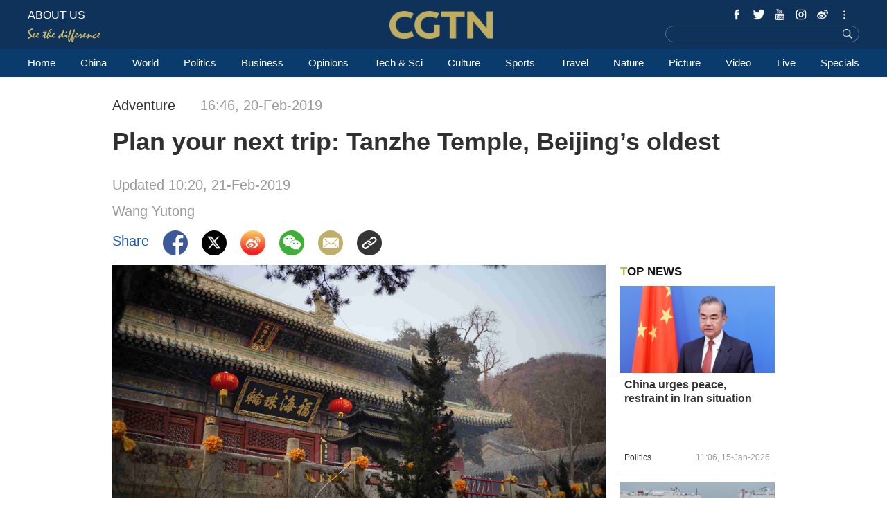

--- FILE ---
content_type: text/html
request_url: https://news.cgtn.com/news/3d3d514e7845444f32457a6333566d54/index.html
body_size: 8945
content:
<!doctype html>
<html lang="en">
<head>
    <meta charset="utf-8">
    <title>Plan your next trip: Tanzhe Temple, Beijing’s oldest - CGTN</title>
    <meta name="viewport" content="width=device-width,minimum-scale=1,initial-scale=1,user-scalable=0">


<meta http-equiv="Cache-Control" content="no-transform"/>
<meta http-equiv="Cache-Control" content="no-siteapp"/>
<meta name="format-detection" content="telephone=no"/>
<meta name="apple-mobile-web-app-capable" content="yes"/>
<meta name="apple-mobile-web-app-status-bar-style" content="black"/>
<meta http-equiv="X-UA-Compatible" content="IE=Edge,chrome=1" />
<!-- FB -->
<meta property="fb:pages" content="565225540184937" />
    <!--(twittercard)-->
    <meta name="twitter:card" content="summary_large_image" />
    <meta name="twitter:site" content="@CGTNOfficial" />
    <meta name="twitter:creator" content="@CGTNOfficial" />
    <meta name="twitter:title" content="Plan your next trip: Tanzhe Temple, Beijing’s oldest" />
    <meta name="twitter:description" content="As the old saying goes there comes first the Tanzhe Temple, then Beijing city.&nbsp;" />
    <meta name="twitter:image" content="https://news.cgtn.com/news/3d3d514e7845444f32457a6333566d54/img/ddfbf9b5b74e49179907936d34ce5e76/ddfbf9b5b74e49179907936d34ce5e76.jpg?t=0713376042" />

    <!--(sharefacebook)-->
    <meta property="fb:app_id" content="723054267828678" />
    <meta property="og:type" content="article" />
    <meta property="og:rich_attachment" content="true" />
    <meta property="og:title" content="Plan your next trip: Tanzhe Temple, Beijing’s oldest" />
    <meta property="og:image" content="https://news.cgtn.com/news/3d3d514e7845444f32457a6333566d54/img/ddfbf9b5b74e49179907936d34ce5e76/ddfbf9b5b74e49179907936d34ce5e76.jpg" />
    <meta property="og:description" content="As the old saying goes there comes first the Tanzhe Temple, then Beijing city.&nbsp;" />

    <!--(ios)-->
    <!--#end-->

    <link rel="amphtml" href="https://news.cgtn.com/news/3d3d514e7845444f32457a6333566d54/share_amp.html">
    <link rel="shortcut icon" href="https://ui.cgtn.com/static/public/images/share_icon/logo_title.png" type="image/x-icon" />
    <!-- Bootstrap -->
    <link href="https://ui.cgtn.com/static/public/vendor/bootstrap/css/bootstrap.min.css" rel="stylesheet">
    <link href="https://ui.cgtn.com/static/public/vendor/slick/slick.css" type="text/css" rel="stylesheet"/>
    <link href="https://ui.cgtn.com/static/public/vendor/slick/slick-theme.css" type="text/css" rel="stylesheet"/>

    <link rel="stylesheet" href="https://ui.cgtn.com/static/public/website/css/g-header.css">
    <link rel="stylesheet" href="https://ui.cgtn.com/static/public/website/css/g-footer.css">
    <link href="https://ui.cgtn.com/static/public/vendor/floatPlayer/css/style.css" rel="stylesheet">
    <link href="https://ui.cgtn.com/static/public/web_share/css/shareStyle.css" type="text/css" rel="stylesheet"/>

    <link href="https://ui.cgtn.com/ui/audio/style.css" type="text/css" rel="stylesheet"/>

    <link href="https://ui.cgtn.com/ui/vrplayer/videojs5/video-js.css" rel="stylesheet">
    <link href="https://ui.cgtn.com/ui/vrplayer/panorama/videojs-panorama.css" rel="stylesheet">



    <script src="https://ui.cgtn.com/static/public/website/js/unsupp.js" type="text/javascript"></script>
</head>
<body>
    <script type="text/javascript">
        var ua = navigator.userAgent;
        var isAndroid = ua.indexOf('CGTN/Android') > -1; //android终端
        var isiOS = ua.indexOf('CGTN/iOS') > -1; //ios终端
        document.body.className = isAndroid?'android':isiOS?'ios':'web';
    </script>
<input value="" id="pageNameContent" style="display:none" />
<script>
    (function(i,s,o,g,r,a,m){i['GoogleAnalyticsObject']=r;i[r]=i[r]||function(){
                (i[r].q=i[r].q||[]).push(arguments)},i[r].l=1*new Date();a=s.createElement(o),
            m=s.getElementsByTagName(o)[0];a.async=1;a.src=g;m.parentNode.insertBefore(a,m)
    })(window,document,'script','https://www.google-analytics.com/analytics.js','ga');

    ga('create', 'UA-89339688-1', 'auto', 'webTracker',{'useAmpClientId': true});
    ga(function() {
        var clientID = ga.getByName('webTracker').get('clientId');
        ga('webTracker.set', 'dimension14', clientID);
    });
    ga('webTracker.require', 'ec');

        var newsId = '3d3d514e7845444f32457a6333566d54';

    if(newsId.length > 5){

        ga('webTracker.ec:addProduct', {

            'id':newsId,                        // 新闻的ID （string），id或name必需设置其一
            'name':'Plan your next trip: Tanzhe Temple, Beijing’s oldest',         // 新闻的名称（string）， id或name必需设置其一
            'category':"Travel",      // 新闻的类别（string），非必需
            'variant': "2019.02.20 16:46 GMT+8",               // 新闻的时间(string)，非必需
            'position': '',               // 新闻在列表中的位置(number)，非必需
            'brand': 'Adventure'
        });

        ga('webTracker.ec:setAction', 'detail');
        ga('webTracker.set','dimension1', newsId);
        ga('webTracker.set','dimension2', "Plan your next trip: Tanzhe Temple, Beijing’s oldest");
        ga('webTracker.set','dimension3', "2019.02.20 16:46 GMT+8");
        ga('webTracker.set','dimension47', "Adventure");
        ga('webTracker.set','dimension48', "Wang Yutong");

    }
    else{
        ga('webTracker.set', 'dimension1', "");
    }


    ga('webTracker.send', 'pageview');



    window.sendWebEvent = function(eventCategory, eventAction, eventLabel, dimensions) {
        var gaParameters = $.extend({
            hitType: 'event',
            eventCategory: eventCategory,
            eventAction: eventAction,
            eventLabel: eventLabel
        }, dimensions);
        ga('webTracker.send', gaParameters);
    };
    window.sendNewsEvent = function(eventCategory, eventAction, eventLabel, dimensions) {
        var gaParameters = $.extend({
            hitType: 'event',
            eventCategory: eventCategory,
            eventAction: eventAction,
            eventLabel: eventLabel
        }, dimensions);
        ga('newsTracker.send', gaParameters);
    };



    window.sendVideoPlayEvent= function(newsId, headline, videoUrl, origin) {
        var ua = navigator.userAgent;
        var isAndroid = ua.indexOf('Android') > -1 || ua.indexOf('Adr') > -1; //android终端
        var isiOS = !!ua.match(/\(i[^;]+;( U;)? CPU.+Mac OS X/); //ios终端
        var dimension46=(isAndroid && 'Android') || (isiOS && 'IOS') || 'WEB';

        window.sendWebEvent && window.sendWebEvent('Video', 'video_play', videoUrl, {
            'dimension1': newsId,
            'dimension2': headline,
            'dimension12': origin,
            'dimension43': videoUrl,
            'dimension46':dimension46
        });
    };

    window.sendVideoOtherEvent= function(type, newsId, headline, videoUrl, origin) {
        var ua = navigator.userAgent;
        var isAndroid = ua.indexOf('Android') > -1 || ua.indexOf('Adr') > -1; //android终端
        var isiOS = !!ua.match(/\(i[^;]+;( U;)? CPU.+Mac OS X/); //ios终端
        var dimension46=(isAndroid && 'Android') || (isiOS && 'IOS') || 'WEB';
        window.sendWebEvent && window.sendWebEvent('Video', type, videoUrl, {
            'dimension1': newsId,
            'dimension2': headline,
            'dimension12': origin,
            'dimension43': videoUrl,
            'dimension46':dimension46
        });
    }


</script>
<input value="https://100.cgtn.com" id="analyticRoute" style="display:none" />
<input value="https://api.cgtn.com/website" id="pageAjaxDomain" style="display:none" />
<div class="g-layout">



<div class="cg-header">
    <div class="cg-nav-bar js-nav-bar">
        <div class="cg-mainWrapper" style="height: 100%" >
            <div class="cg-main-container cg-padding" style="height: 100%">
                <div class="container-fluid  cg-nav-bar-wrapper">
                    <div class="cg-nav-top" data-domain="https://www.cgtn.com">
                        <a href="javascript:;" class="icon-more"></a>
                        <div class="fl bar-l">

        <a href="https://www.cgtn.com/about-us" class="" target=_self data-category="" data-action=AboutUs_Click data-label="" data-position="" data-news-id="" data-time="">
                                <span class="about">ABOUT US</span>
        </a>

                            <a> <span class="icon-diff-w"></span></a>
                        </div>

        <a href="https://www.cgtn.com" class="bar-logo" target=_self data-category="" data-action=Logo_Click data-label="" data-position="" data-news-id="" data-time="">
        </a>

                        <div class="fr bar-r">
                            <div class="icon-list oh">
                                <a href="javascript:;" class="fr icon more js-iconList"></a>
                                <ul class="header-follow fr">
                                       <li class="fl">

        <a href="https://www.cgtn.com/socialmedia/facebook" class="icon fb" target=_blank data-category="" data-action=Socialmedia_Click data-label="" data-position="" data-news-id="" data-time="">
        </a>

                                       </li>
                                       <li class="fl">

        <a href="https://www.cgtn.com/socialmedia/twitter" class="icon twitter" target=_blank data-category="" data-action=Socialmedia_Click data-label="" data-position="" data-news-id="" data-time="">
        </a>

                                       </li>
                                       <li class="fl">

        <a href="https://www.cgtn.com/socialmedia/youtube" class="icon youtube" target=_blank data-category="" data-action=Socialmedia_Click data-label="" data-position="" data-news-id="" data-time="">
        </a>

                                       </li>
                                       <li class="fl">

        <a href="https://www.cgtn.com/socialmedia/instagram" class="icon ins" target=_blank data-category="" data-action=Socialmedia_Click data-label="" data-position="" data-news-id="" data-time="">
        </a>

                                       </li>
                                       <li class="fl">

        <a href="https://www.cgtn.com/socialmedia/weibo" class="icon weibo" target=_blank data-category="" data-action=Socialmedia_Click data-label="" data-position="" data-news-id="" data-time="">
        </a>

                                       </li>
                                       <li class="fl">

        <a href="javascript:;" class="icon wechat" target=_blank data-category="" data-action=Socialmedia_Click data-label="" data-position="" data-news-id="" data-time="">
        </a>

                                       </li>
                                       <li class="fl">

        <a href="https://www.cgtn.com/socialmedia/tumblr" class="icon tumblr" target=_blank data-category="" data-action=Socialmedia_Click data-label="" data-position="" data-news-id="" data-time="">
        </a>

                                       </li>
                                       <li class="fl">

        <a href="https://www.cgtn.com/socialmedia/pinterest" class="icon pinterest" target=_blank data-category="" data-action=Socialmedia_Click data-label="" data-position="" data-news-id="" data-time="">
        </a>

                                       </li>
                                       <li class="fl">

        <a href="https://www.cgtn.com/socialmedia/googleplus" class="icon googleplay" target=_blank data-category="" data-action=Socialmedia_Click data-label="" data-position="" data-news-id="" data-time="">
        </a>

                                       </li>
                                       <li class="fl">

        <a href="https://www.cgtn.com/socialmedia/miaopai" class="icon miaopai" target=_blank data-category="" data-action=Socialmedia_Click data-label="" data-position="" data-news-id="" data-time="">
        </a>

                                       </li>
                                </ul>
                            </div>
                            <div class="search-wrapper fr">

        <a href="javascript:;" class="icon-search js-hd-search" target=_self data-category="" data-action=Search_Click data-label="" data-position="" data-news-id="" data-time="">
        </a>


                                <input type="text" name="search" class="search" />
                            </div>
                        </div>
                        <div class="qr-img js-hd-qr">
                            <img src="//ui.cgtn.com/ui/attention/attention.jpg">
                        </div>
                    </div>
                </div>
            </div>
        </div>
    </div>

    <div class="js-nav">
        <div  class="cg-link-wrapper">
            <div class="cg-mainWrapper ">
                <div class="cg-main-container cg-padding">
                    <div class="container-fluid cg-link">
                        <ul class="cg-link-bar">

                                <li data-click-name="Home" data-page="" data-list="" class="">

        <a href="https://www.cgtn.com" class="" target=_self data-category="" data-action=Nav_Click data-label="" data-position="" data-news-id="" data-time="">
                                        Home
        </a>

                                </li>

                                <li data-click-name="China" data-page="" data-list="" class="">

        <a href="https://www.cgtn.com/china" class="" target=_self data-category="" data-action=Nav_Click data-label="" data-position="" data-news-id="" data-time="">
                                        China
        </a>

                                </li>

                                <li data-click-name="World" data-page="" data-list="" class="nav_world ">

        <a href="https://www.cgtn.com/world" class="" target=_self data-category="" data-action=Nav_Click data-label="" data-position="" data-news-id="" data-time="">
                                        World
        </a>

                                </li>

                                <li data-click-name="Politics" data-page="" data-list="" class="">

        <a href="https://www.cgtn.com/politics" class="" target=_self data-category="" data-action=Nav_Click data-label="" data-position="" data-news-id="" data-time="">
                                        Politics
        </a>

                                </li>

                                <li data-click-name="Business" data-page="" data-list="" class="">

        <a href="https://www.cgtn.com/business" class="" target=_self data-category="" data-action=Nav_Click data-label="" data-position="" data-news-id="" data-time="">
                                        Business
        </a>

                                </li>

                                <li data-click-name="Opinions" data-page="" data-list="" class="">

        <a href="https://www.cgtn.com/opinions" class="" target=_self data-category="" data-action=Nav_Click data-label="" data-position="" data-news-id="" data-time="">
                                        Opinions
        </a>

                                </li>

                                <li data-click-name="Tech & Sci" data-page="" data-list="" class="">

        <a href="https://www.cgtn.com/tech-sci" class="" target=_self data-category="" data-action=Nav_Click data-label="" data-position="" data-news-id="" data-time="">
                                        Tech & Sci
        </a>

                                </li>

                                <li data-click-name="Culture" data-page="" data-list="" class="">

        <a href="https://www.cgtn.com/culture" class="" target=_self data-category="" data-action=Nav_Click data-label="" data-position="" data-news-id="" data-time="">
                                        Culture
        </a>

                                </li>

                                <li data-click-name="Sports" data-page="" data-list="" class="">

        <a href="https://www.cgtn.com/sports" class="" target=_self data-category="" data-action=Nav_Click data-label="" data-position="" data-news-id="" data-time="">
                                        Sports
        </a>

                                </li>

                                <li data-click-name="Travel" data-page="" data-list="" class="">

        <a href="https://www.cgtn.com/travel" class="" target=_blank data-category="" data-action=Nav_Click data-label="" data-position="" data-news-id="" data-time="">
                                        Travel
        </a>

                                </li>

                                <li data-click-name="Nature" data-page="" data-list="" class="">

        <a href="https://www.cgtn.com/nature" class="" target=_self data-category="" data-action=Nav_Click data-label="" data-position="" data-news-id="" data-time="">
                                        Nature
        </a>

                                </li>

                                <li data-click-name="Picture" data-page="" data-list="" class="">

        <a href="https://www.cgtn.com/picture" class="" target=_self data-category="" data-action=Nav_Click data-label="" data-position="" data-news-id="" data-time="">
                                        Picture
        </a>

                                </li>

                                <li data-click-name="Video" data-page="" data-list="" class="">

        <a href="https://www.cgtn.com/video" class="" target=_self data-category="" data-action=Nav_Click data-label="" data-position="" data-news-id="" data-time="">
                                        Video
        </a>

                                </li>

                                <li data-click-name="Live" data-page="" data-list="" class="">

        <a href="https://www.cgtn.com/live" class="" target=_self data-category="" data-action=Nav_Click data-label="" data-position="" data-news-id="" data-time="">
                                        Live
        </a>

                                </li>

                                <li data-click-name="Specials" data-page="" data-list="" class="">

        <a href="https://www.cgtn.com/specials" class="" target=_self data-category="" data-action=Nav_Click data-label="" data-position="" data-news-id="" data-time="">
                                        Specials
        </a>

                                </li>
                        </ul>
                    </div>
                </div>
            </div>
        </div>

        <div class="cg-link-children">
            <div class="cg-mainWrapper cg-padding" style="height: 100%">
                <div class="container-fluid children-wrapper">
     <ul class="cg-link-bar link-content" data-display-name="World">
            <li>
                <a href="https://www.cgtn.com/world" >
                    World
                </a>
            </li>
            <li>
                <a href="https://www.cgtn.com/europe" >
                    Europe
                </a>
            </li>
     </ul>
                </div>
            </div>
        </div>
    </div>
</div>


<div class="cg-m-wrapper">
    <div class="cg-header cg-m-style">
        <div class="cg-nav-bar js-nav-bar2">
            <div class="cg-nav-mainWrapper" style="height: 100%">
                <div class="container-fluid  cg-nav-bar-wrapper">
                    <div class="cg-nav-top" data-domain="https://www.cgtn.com">
                        <a href="javascript:;" class="icon-more"></a>
                        <div class="menu-search">
                            <a href="javascript:;"  class="fl bar-more js-hd-more"></a>

        <a href="javascript:;" class="fr bar-search js-hd-search" target=_self data-category="" data-action=Search_Click data-label="" data-position="" data-news-id="" data-time="">
        </a>

                        </div>

        <a href="https://www.cgtn.com" class="bar-logo2" target=_self data-category="" data-action=Logo_Click data-label="" data-position="" data-news-id="" data-time="">
        </a>

                    </div>
                </div>
                <div class="cg-link2-wrapper js-link">
                    <ul class="cg-link2">

                                <li data-click-name="Home" data-list="" class="">

        <a href="https://www.cgtn.com" class="" target=_self data-category="" data-action=Nav_Click data-label="" data-position="" data-news-id="" data-time="">
                                        Home
        </a>


                                </li>

                                <li data-click-name="China" data-list="" class="">

        <a href="https://www.cgtn.com/china" class="" target=_self data-category="" data-action=Nav_Click data-label="" data-position="" data-news-id="" data-time="">
                                        China
        </a>


                                </li>

                                <li data-click-name="World" data-list="" class="">

        <a href="https://www.cgtn.com/world" class="" target=_self data-category="" data-action=Nav_Click data-label="" data-position="" data-news-id="" data-time="">
                                        World
        </a>


                                </li>

                                <li data-click-name="Politics" data-list="" class="">

        <a href="https://www.cgtn.com/politics" class="" target=_self data-category="" data-action=Nav_Click data-label="" data-position="" data-news-id="" data-time="">
                                        Politics
        </a>


                                </li>

                                <li data-click-name="Business" data-list="" class="">

        <a href="https://www.cgtn.com/business" class="" target=_self data-category="" data-action=Nav_Click data-label="" data-position="" data-news-id="" data-time="">
                                        Business
        </a>


                                </li>

                                <li data-click-name="Opinions" data-list="" class="">

        <a href="https://www.cgtn.com/opinions" class="" target=_self data-category="" data-action=Nav_Click data-label="" data-position="" data-news-id="" data-time="">
                                        Opinions
        </a>


                                </li>

                                <li data-click-name="Tech & Sci" data-list="" class="">

        <a href="https://www.cgtn.com/tech-sci" class="" target=_self data-category="" data-action=Nav_Click data-label="" data-position="" data-news-id="" data-time="">
                                        Tech & Sci
        </a>


                                </li>

                                <li data-click-name="Culture" data-list="" class="">

        <a href="https://www.cgtn.com/culture" class="" target=_self data-category="" data-action=Nav_Click data-label="" data-position="" data-news-id="" data-time="">
                                        Culture
        </a>


                                </li>

                                <li data-click-name="Sports" data-list="" class="">

        <a href="https://www.cgtn.com/sports" class="" target=_self data-category="" data-action=Nav_Click data-label="" data-position="" data-news-id="" data-time="">
                                        Sports
        </a>


                                </li>

                                <li data-click-name="Travel" data-list="" class="">

        <a href="https://www.cgtn.com/travel" class="" target=_blank data-category="" data-action=Nav_Click data-label="" data-position="" data-news-id="" data-time="">
                                        Travel
        </a>


                                </li>

                                <li data-click-name="Nature" data-list="" class="">

        <a href="https://www.cgtn.com/nature" class="" target=_self data-category="" data-action=Nav_Click data-label="" data-position="" data-news-id="" data-time="">
                                        Nature
        </a>


                                </li>

                                <li data-click-name="Picture" data-list="" class="">

        <a href="https://www.cgtn.com/picture" class="" target=_self data-category="" data-action=Nav_Click data-label="" data-position="" data-news-id="" data-time="">
                                        Picture
        </a>


                                </li>

                                <li data-click-name="Video" data-list="" class="">

        <a href="https://www.cgtn.com/video" class="" target=_self data-category="" data-action=Nav_Click data-label="" data-position="" data-news-id="" data-time="">
                                        Video
        </a>


                                </li>

                                <li data-click-name="Live" data-list="" class="">

        <a href="https://www.cgtn.com/live" class="" target=_self data-category="" data-action=Nav_Click data-label="" data-position="" data-news-id="" data-time="">
                                        Live
        </a>


                                </li>

                                <li data-click-name="Specials" data-list="" class="">

        <a href="https://www.cgtn.com/specials" class="" target=_self data-category="" data-action=Nav_Click data-label="" data-position="" data-news-id="" data-time="">
                                        Specials
        </a>


                                </li>
                    </ul>
                    <ul class="icon-list">
                            <li class="fl ">


        <a href="https://www.cgtn.com/socialmedia/facebook" class="icon phone_fb" target=_self data-category="" data-action=Socialmedia_Click data-label="" data-position="" data-news-id="" data-time="">
        </a>


                            </li>
                            <li class="fl ">


        <a href="https://www.cgtn.com/socialmedia/twitter" class="icon phone_twitter" target=_self data-category="" data-action=Socialmedia_Click data-label="" data-position="" data-news-id="" data-time="">
        </a>


                            </li>
                            <li class="fl ">


        <a href="https://www.cgtn.com/socialmedia/youtube" class="icon phone_youtube" target=_self data-category="" data-action=Socialmedia_Click data-label="" data-position="" data-news-id="" data-time="">
        </a>


                            </li>
                            <li class="fl ">


        <a href="https://www.cgtn.com/socialmedia/instagram" class="icon phone_ins" target=_self data-category="" data-action=Socialmedia_Click data-label="" data-position="" data-news-id="" data-time="">
        </a>


                            </li>
                            <li class="fl ">


        <a href="https://www.cgtn.com/socialmedia/weibo" class="icon phone_weibo" target=_self data-category="" data-action=Socialmedia_Click data-label="" data-position="" data-news-id="" data-time="">
        </a>


                            </li>
                            <li class="fl ">


        <a href="javascript:;" class="icon phone_wechat" target=_self data-category="" data-action=Socialmedia_Click data-label="" data-position="" data-news-id="" data-time="">
        </a>


                            </li>
                            <li class="fl ">


        <a href="https://www.cgtn.com/socialmedia/tumblr" class="icon phone_tumblr" target=_self data-category="" data-action=Socialmedia_Click data-label="" data-position="" data-news-id="" data-time="">
        </a>


                            </li>
                            <li class="fl ">


        <a href="https://www.cgtn.com/socialmedia/pinterest" class="icon phone_pinterest" target=_self data-category="" data-action=Socialmedia_Click data-label="" data-position="" data-news-id="" data-time="">
        </a>


                            </li>
                            <li class="fl ">


        <a href="https://www.cgtn.com/socialmedia/googleplus" class="icon phone_googleplay" target=_self data-category="" data-action=Socialmedia_Click data-label="" data-position="" data-news-id="" data-time="">
        </a>


                            </li>
                            <li class="fl mar0">


        <a href="https://www.cgtn.com/socialmedia/miaopai" class="icon phone_miaopai" target=_self data-category="" data-action=Socialmedia_Click data-label="" data-position="" data-news-id="" data-time="">
        </a>


                            </li>
                    </ul>
                </div>
            </div>
        </div>
    </div>
    <div class="m-qr-img js-m-qr">
        <img src="//ui.cgtn.com/ui/attention/attention.jpg">
    </div>
</div>
    <div class="cg-mainWrapper-col4 cg-share-page js-share" data-id="3d3d514e7845444f32457a6333566d54" data-translatapi="https://api.cgtn.com/app" data-apiprefix="https://api.cgtn.com/website">
        <div class="cg-main-container">
            <div class="container-fluid">
                <div class="col-md-60 col-xs-60 cg-padding js-share-title">
    <div class="m-top-title">
        <div class="news-info">
            <div class="news-section-date news-text">
             <span class="section">
                 Adventure
             </span>
            <span class="date">

    16:46, 20-Feb-2019

            </span>
            </div>
            <div class="news-title">
                Plan your next trip: Tanzhe Temple, Beijing’s oldest
            </div>
                <div class="updatetime news-text">
                    Updated 
    10:20, 21-Feb-2019


                </div>
                 <div class="news-author news-text">
                         Wang Yutong

                 </div>
            <div class="location J_location none">
                <img  src="https://ui.cgtn.com/static/public/images/icon/global@3x.png" />
                <span class="text">["china"]</span>
            </div>
        </div>
    </div>
                </div>
                <div class="col-md-45 col-xs-60" >
                    <div class="cg-padding">
                        <div class="share-icon ">
                            <div class="cg-row-title cg-margin share-banner news-text">
                                <p class="label news-text"> Share </p>
                                <a class="fb" href="#" target="_blank" share_title="Plan your next trip: Tanzhe Temple, Beijing’s oldest"><img src="https://ui.cgtn.com/static/public/images/share_icon/facebook@3x.png"/></a>
                                <a class="twitter" href="#" target="_blank" share_title="Plan your next trip: Tanzhe Temple, Beijing’s oldest"><img src="https://ui.cgtn.com/static/public/images/share_icon/twitter@3x.png"/></a>
                                <a class="wb" href="#" target="_blank" share_title="Plan your next trip: Tanzhe Temple, Beijing’s oldest"><img src="https://ui.cgtn.com/static/public/images/share_icon/weibo@3x.png"/></a>
                                <a class="share-wechat js-share-wchat" href="#" share_title="Plan your next trip: Tanzhe Temple, Beijing’s oldest">
                                    <img src="https://ui.cgtn.com/static/public/images/share_icon/wechat@3x.png"/>
                                    <div class="share-img js-share-img none">
                                        <img src="https://news.cgtn.com/news/3d3d514e7845444f32457a6333566d54/qrcode.png" alt="QR"/>
                                    </div>
                                </a>
                                <a class="email" href="#" target="_blank" share_title="Plan your next trip: Tanzhe Temple, Beijing’s oldest"><img src="https://ui.cgtn.com/static/public/images/share_icon/mail@3x.png"/></a>
                                <a class="J_copyBtn" href="javascript:void(0);" share_title="Plan your next trip: Tanzhe Temple, Beijing’s oldest"><img src="https://ui.cgtn.com/static/public/images/share_icon/copy@3x.png"/></a>
                                <p class="copy-tips J_copyTips">Copied</p>
                                <div style="clear: both"></div>
                            </div>
                        </div>
                    </div>
                </div>

                <div class="col-md-45 col-xs-60" >
                    <div class="cg-padding cg-margin">

<div id="cmsMainContent" class="m-content" data-id="2750003" data-mapiurl=https://api.cgtn.com/app data-url="//ui.cgtn.com/ui/cgtn_app_v6">
                <div class="cmsImage">
                    <img src="https://news.cgtn.com/news/3d3d514e7845444f32457a6333566d54/img/ddfbf9b5b74e49179907936d34ce5e76/ddfbf9b5b74e49179907936d34ce5e76.jpg" alt="" layout="responsive"  />
                </div>

            <div class="text text-p en">As the old saying goes "there comes first the Tanzhe Temple, then Beijing city."&nbsp;</div>
            <div class="text text-p en"></div>
                <div class="cmsImage">
                    <img src="https://news.cgtn.com/news/3d3d514e7845444f32457a6333566d54/img/f66bce584f50471aa2f9b752af9ee2a9/f66bce584f50471aa2f9b752af9ee2a9.jpg" alt="" layout="responsive"  />
    <div class="imageCaption">
        <div class="title visibility-hide" >A copper pot in the courtyard of Tanzhe Temple. /CGTN Photo</div>
        <div class="caption" style="background:url('https://news.cgtn.com/news/3d3d514e7845444f32457a6333566d54/img/f66bce584f50471aa2f9b752af9ee2a9/f66bce584f50471aa2f9b752af9ee2a9.jpg');background-repeat: no-repeat;
                background-position:bottom;
                background-size: cover;">
        </div>
        <div class="wrapper-visible" title="A copper pot in the courtyard of Tanzhe Temple. /CGTN Photo" >
            <p class="title">A copper pot in the courtyard of Tanzhe Temple. /CGTN Photo</p>
        </div>
    </div>
                </div>

            <div class="text text-p en">As the largest of all Beijing's temples&nbsp;and one of the oldest, Tanzhe Temple enjoys a history stretching back 1,700 years to the Jin Dynasty (265-420). The area of the entire temple is 100&nbsp;mu&nbsp;(6.8 hectares), and its arrangement of halls is akin to that found in the&nbsp;Ming&nbsp;and&nbsp;Qing&nbsp;dynasties.&nbsp;</div>
                <div class="cmsImage">
                    <img src="https://news.cgtn.com/news/3d3d514e7845444f32457a6333566d54/img/bd9c9a309e0c472289ef3988e6258149/bd9c9a309e0c472289ef3988e6258149.jpg" alt="" layout="responsive"  />
    <div class="imageCaption">
        <div class="title visibility-hide" >A section of Tanzhe Temple. /CGTN Photo</div>
        <div class="caption" style="background:url('https://news.cgtn.com/news/3d3d514e7845444f32457a6333566d54/img/bd9c9a309e0c472289ef3988e6258149/bd9c9a309e0c472289ef3988e6258149.jpg');background-repeat: no-repeat;
                background-position:bottom;
                background-size: cover;">
        </div>
        <div class="wrapper-visible" title="A section of Tanzhe Temple. /CGTN Photo" >
            <p class="title">A section of Tanzhe Temple. /CGTN Photo</p>
        </div>
    </div>
                </div>

            <div class="text text-p en">We once mentioned Tianzhe Temple as one of <a href="https://news.cgtn.com/news/3d3d514f3559444e32457a6333566d54/index.html" title="https://news.cgtn.com/news/3d3d514f3559444e32457a6333566d54/index.html">Beijing's best worship sites</a>. During the weekend, I spent a wonderful afternoon in this historic scenic spot and brought back some travel tips.</div>
            <div class="text text-p en">I drove there in the afternoon around 2 o'clock and parked in front of the south gate, which is the main gate. Surrounded with forests, Tanzhe Temple attractively sits at the foot of the West Mountain, Mentougou District, about 40 kilometers (25 miles) from&nbsp;central Beijing. Tanzhe Temple runs along three axes&nbsp;– central, east and west.</div>
                <div class="cmsImage">
                    <img src="https://news.cgtn.com/news/3d3d514e7845444f32457a6333566d54/img/6582f15484df44d69c9948186fc5099d/6582f15484df44d69c9948186fc5099d.jpg" alt="" layout="responsive"  />
    <div class="imageCaption">
        <div class="title visibility-hide" >Mahavira Hall in Tanzhe Temple. /CGTN Photo</div>
        <div class="caption" style="background:url('https://news.cgtn.com/news/3d3d514e7845444f32457a6333566d54/img/6582f15484df44d69c9948186fc5099d/6582f15484df44d69c9948186fc5099d.jpg');background-repeat: no-repeat;
                background-position:bottom;
                background-size: cover;">
        </div>
        <div class="wrapper-visible" title="Mahavira Hall in Tanzhe Temple. /CGTN Photo" >
            <p class="title">Mahavira Hall in Tanzhe Temple. /CGTN Photo</p>
        </div>
    </div>
                </div>

            <div class="text text-p en">I chose the central axis on my way up since the temple is clinging upon the mountain. The main hall is called Mahavira Hall, meaning the Hall of the Great Hero, where the Buddhist monks regularly perform religious ceremonies.</div>
                <div class="cmsImage">
                    <img src="https://news.cgtn.com/news/3d3d514e7845444f32457a6333566d54/img/7f30b476f2e04bb49b2eee1e8ccc70e6/7f30b476f2e04bb49b2eee1e8ccc70e6.jpg" alt="" layout="responsive"  />
    <div class="imageCaption">
        <div class="title visibility-hide" >A monk stands outside a temple hall. /Photo by Wang Hui</div>
        <div class="caption" style="background:url('https://news.cgtn.com/news/3d3d514e7845444f32457a6333566d54/img/7f30b476f2e04bb49b2eee1e8ccc70e6/7f30b476f2e04bb49b2eee1e8ccc70e6.jpg');background-repeat: no-repeat;
                background-position:bottom;
                background-size: cover;">
        </div>
        <div class="wrapper-visible" title="A monk stands outside a temple hall. /Photo by Wang Hui" >
            <p class="title">A monk stands outside a temple hall. /Photo by Wang Hui</p>
        </div>
    </div>
                </div>

            <div class="text text-p en">The Mahavira Hall has double-eave hip roofs covered with yellow glazed tiles, which symbolize a high level of Chinese architecture. What's more, there are 8 mythical animals on the double-tiered roof, only one less than the Forbidden City, also symbolizing the superiority of the temple since the mythical animals are children of the dragon in Chinese legends. Thus, the more animals on the roof, the superior the architecture is.</div>
                <div class="cmsImage">
                    <img src="https://news.cgtn.com/news/3d3d514e7845444f32457a6333566d54/img/91d5c6ffe1f94959bdaf50fd192d4200/91d5c6ffe1f94959bdaf50fd192d4200.jpg" alt="" layout="responsive"  />
    <div class="imageCaption">
        <div class="title visibility-hide" >Mythical animals on the roof in Tanzhe Temple. /CGTN Photo</div>
        <div class="caption" style="background:url('https://news.cgtn.com/news/3d3d514e7845444f32457a6333566d54/img/91d5c6ffe1f94959bdaf50fd192d4200/91d5c6ffe1f94959bdaf50fd192d4200.jpg');background-repeat: no-repeat;
                background-position:bottom;
                background-size: cover;">
        </div>
        <div class="wrapper-visible" title="Mythical animals on the roof in Tanzhe Temple. /CGTN Photo" >
            <p class="title">Mythical animals on the roof in Tanzhe Temple. /CGTN Photo</p>
        </div>
    </div>
                </div>

            <div class="text text-p en">Stepping upstairs and behind the hall is a large courtyard, which should be shaded in summer by 2,000 year-old gingko trees, now with dead twigs and withered leaves. One of the gingko trees is over 40 meters high and more than 4 meters in diameter and has been dubbed the Emperor Tree.</div>
                <div class="cmsImage">
                    <img src="https://news.cgtn.com/news/3d3d514e7845444f32457a6333566d54/img/b8a888bede9b41039cd798cc29daa9bb/b8a888bede9b41039cd798cc29daa9bb.jpg" alt="" layout="responsive"  />
    <div class="imageCaption">
        <div class="title visibility-hide" >The magnolias are about to bloom. /CGTN Photo</div>
        <div class="caption" style="background:url('https://news.cgtn.com/news/3d3d514e7845444f32457a6333566d54/img/b8a888bede9b41039cd798cc29daa9bb/b8a888bede9b41039cd798cc29daa9bb.jpg');background-repeat: no-repeat;
                background-position:bottom;
                background-size: cover;">
        </div>
        <div class="wrapper-visible" title="The magnolias are about to bloom. /CGTN Photo" >
            <p class="title">The magnolias are about to bloom. /CGTN Photo</p>
        </div>
    </div>
                </div>

            <div class="text text-p en">Besides the gingko trees, the temple's ascending, terraced grounds are overlooked by towering cypresses and pines, many of which are so old that their gangly limbs have to be supported by metal props.&nbsp;Visits around late March to early April are highly recommended, as the magnolias are in full bloom. Autumn is another good seasonal choice since the gingko leaves are turning yellow and you wouldn't want to miss the dreamy scenery of a golden world.</div>
                <div class="cmsImage">
                    <img src="https://news.cgtn.com/news/3d3d514e7845444f32457a6333566d54/img/bff8cc74c62a4082b0de20a71b024c8a/bff8cc74c62a4082b0de20a71b024c8a.jpg" alt="" layout="responsive"  />
    <div class="imageCaption">
        <div class="title visibility-hide" >People worshiping in front of the burner. /Photo by Wang Hui</div>
        <div class="caption" style="background:url('https://news.cgtn.com/news/3d3d514e7845444f32457a6333566d54/img/bff8cc74c62a4082b0de20a71b024c8a/bff8cc74c62a4082b0de20a71b024c8a.jpg');background-repeat: no-repeat;
                background-position:bottom;
                background-size: cover;">
        </div>
        <div class="wrapper-visible" title="People worshiping in front of the burner. /Photo by Wang Hui" >
            <p class="title">People worshiping in front of the burner. /Photo by Wang Hui</p>
        </div>
    </div>
                </div>

            <div class="text text-p en">At the end of the central axis, the Guanyin Pavilion is located at the back of the courtyard and the temple's highest point, which has a great view looking down upon the mountain. A big incense burner is in front of it, where people are shrouded in incense and worship.</div>
                <div class="cmsImage">
                    <img src="https://news.cgtn.com/news/3d3d514e7845444f32457a6333566d54/img/9674de19b11e4e019d7b69818d0016ec/9674de19b11e4e019d7b69818d0016ec.jpg" alt="" layout="responsive"  />
    <div class="imageCaption">
        <div class="title visibility-hide" >The back of the courtyard of Tanzhe Temple. /CGTN Photo</div>
        <div class="caption" style="background:url('https://news.cgtn.com/news/3d3d514e7845444f32457a6333566d54/img/9674de19b11e4e019d7b69818d0016ec/9674de19b11e4e019d7b69818d0016ec.jpg');background-repeat: no-repeat;
                background-position:bottom;
                background-size: cover;">
        </div>
        <div class="wrapper-visible" title="The back of the courtyard of Tanzhe Temple. /CGTN Photo" >
            <p class="title">The back of the courtyard of Tanzhe Temple. /CGTN Photo</p>
        </div>
    </div>
                </div>

            <div class="text text-p en">It takes more than a few steps to get to the top but you will be rewarded with an amazing view. I went down the temple by the western axis, which includes two attractive octagonal altars, one of which is called Lengyantan. After several years of construction, this altar is finally revered. &nbsp;</div>
                <div class="cmsImage">
                    <img src="https://news.cgtn.com/news/3d3d514e7845444f32457a6333566d54/img/e1e10ee20dc9424db1a5dc76187c7788/e1e10ee20dc9424db1a5dc76187c7788.jpg" alt="" layout="responsive"  />
    <div class="imageCaption">
        <div class="title visibility-hide" >Lengyantan Altar. /CGTN Photo</div>
        <div class="caption" style="background:url('https://news.cgtn.com/news/3d3d514e7845444f32457a6333566d54/img/e1e10ee20dc9424db1a5dc76187c7788/e1e10ee20dc9424db1a5dc76187c7788.jpg');background-repeat: no-repeat;
                background-position:bottom;
                background-size: cover;">
        </div>
        <div class="wrapper-visible" title="Lengyantan Altar. /CGTN Photo" >
            <p class="title">Lengyantan Altar. /CGTN Photo</p>
        </div>
    </div>
                </div>

            <div class="text text-p en">According to the article Sites, Saints, and Sights at the Tanzhe Monastery, 100 Tibetan Buddhist images were donated to Temple during the Qing Dynasty and were placed in Lengyantan but we still don't know when the images will be exhibited to the public.</div>
                <div class="cmsImage">
                    <img src="https://news.cgtn.com/news/3d3d514e7845444f32457a6333566d54/img/173ed5c7a8e641f18d4b6e542bbce16b/173ed5c7a8e641f18d4b6e542bbce16b.jpg" alt="" layout="responsive"  />
    <div class="imageCaption">
        <div class="title visibility-hide" >The West Mountain of Beijing under a pink sky. /Photo by Wang Hui</div>
        <div class="caption" style="background:url('https://news.cgtn.com/news/3d3d514e7845444f32457a6333566d54/img/173ed5c7a8e641f18d4b6e542bbce16b/173ed5c7a8e641f18d4b6e542bbce16b.jpg');background-repeat: no-repeat;
                background-position:bottom;
                background-size: cover;">
        </div>
        <div class="wrapper-visible" title="The West Mountain of Beijing under a pink sky. /Photo by Wang Hui" >
            <p class="title">The West Mountain of Beijing under a pink sky. /Photo by Wang Hui</p>
        </div>
    </div>
                </div>

            <div class="text text-p en">With the sunset turning the sky into lovely coral pink, I finished my trip. It is a center for worship as people look towards the future, yet is inextricably linked to its long history in the past. It is always a good experience to let the old temples talk to you about the old-time stories. If you have a plan to explore the outskirts of Beijing, Tanzhe Temple is the perfect place to go.&nbsp;</div>
            <div class="text text-p en"><em>Opening time:&nbsp;</em></div>
            <div class="text text-p en">Apr. - Oct.: 8:00--17:00&nbsp;</div>
            <div class="text text-p en">Nov. - Mar.: 8:00--16:30</div>
            <div class="text text-p en"><em>How to get there:</em></div>
            <div class="text text-p en">Take subway line One and get off at Pingguoyuan Station, then connect bus 931 to Tanzhe Temple, and it takes about a one-hour ride.</div>
            <div class="text text-p en">Drive along National Highway G108 and exit when you see the billboard pointing to Tanzhe Temple. It is quite difficult to find a parking lot during the peak season.</div>
            <div class="text text-p en"><em>Ticket Price:&nbsp;</em></div>
            <div class="text text-p en">55&nbsp; yuan per adult</div>
            <div class="text text-p en">Free for children under 1.1m height</div>



    <div class="sourceTextDiv">
    </div>
</div>

                    </div>
                    <div class="col-md-60 col-xs-60 cg-mb-15">
                        <div class="relatedStories"></div>
                        <div class="moreFrom"></div>
                    </div>
                </div>
                <div class="col-md-15 col-xs-60 topNews" >
                </div>
                <div class="share-m-img js-share-m-img none">
                    <img id="wchatQR" src="https://news.cgtn.com/news/3d3d514e7845444f32457a6333566d54/qrcode.png" alt="QR"/>
                </div>
            </div>
        </div>
    </div>

<div class="cg-footer">
    <div class="cg-mainWrapper">
        <div class="cg-main-container cg-padding">
            <div class="container-fluid">
                <div class="cg-footer-top-wrapper">
                    <div class="cg-footer-top">
                        <a href="https://www.cgtn.com" class="icon-logo"></a>
                        <a class="icon-different marl"></a>
                    </div>
                </div>
                <div class="cg-footer-middle">
                    <div class="cg-item-w4x fl">
                        <div class="title">SITEMAP</div>
                        <ul class="cg-list">
                                <li class="fl">
                                    
        <a href="https://www.cgtn.com/china" class="" target=_self data-category="" data-action=Sitemap_Click data-label="" data-position="" data-news-id="" data-time="">
China        </a>


                                </li>
                                <li class="fl">
                                    
        <a href="https://www.cgtn.com/world" class="" target=_self data-category="" data-action=Sitemap_Click data-label="" data-position="" data-news-id="" data-time="">
World        </a>


                                </li>
                                <li class="fl">
                                    
        <a href="https://www.cgtn.com/politics" class="" target=_self data-category="" data-action=Sitemap_Click data-label="" data-position="" data-news-id="" data-time="">
Politics        </a>


                                </li>
                                <li class="fl">
                                    
        <a href="https://www.cgtn.com/business" class="" target=_self data-category="" data-action=Sitemap_Click data-label="" data-position="" data-news-id="" data-time="">
Business        </a>


                                </li>
                                <li class="fl">
                                    
        <a href="https://www.cgtn.com/tech-sci" class="" target=_self data-category="" data-action=Sitemap_Click data-label="" data-position="" data-news-id="" data-time="">
Tech & Sci        </a>


                                </li>
                                <li class="fl">
                                    
        <a href="https://www.cgtn.com/culture" class="" target=_self data-category="" data-action=Sitemap_Click data-label="" data-position="" data-news-id="" data-time="">
Culture        </a>


                                </li>
                                <li class="fl">
                                    
        <a href="https://www.cgtn.com/sports" class="" target=_self data-category="" data-action=Sitemap_Click data-label="" data-position="" data-news-id="" data-time="">
Sports        </a>


                                </li>
                                <li class="fl">
                                    
        <a href="https://www.cgtn.com/opinions" class="" target=_self data-category="" data-action=Sitemap_Click data-label="" data-position="" data-news-id="" data-time="">
Opinions        </a>


                                </li>
                                <li class="fl">
                                    
        <a href="https://www.cgtn.com/travel" class="" target=_self data-category="" data-action=Sitemap_Click data-label="" data-position="" data-news-id="" data-time="">
Travel        </a>


                                </li>
                                <li class="fl">
                                    
        <a href="https://www.cgtn.com/nature" class="" target=_self data-category="" data-action=Sitemap_Click data-label="" data-position="" data-news-id="" data-time="">
Nature        </a>


                                </li>
                                <li class="fl">
                                    
        <a href="https://www.cgtn.com/picture" class="" target=_self data-category="" data-action=Sitemap_Click data-label="" data-position="" data-news-id="" data-time="">
Picture        </a>


                                </li>
                                <li class="fl">
                                    
        <a href="https://www.cgtn.com/video" class="" target=_self data-category="" data-action=Sitemap_Click data-label="" data-position="" data-news-id="" data-time="">
Video        </a>


                                </li>
                                <li class="fl">
                                    
        <a href="https://www.cgtn.com/live" class="" target=_self data-category="" data-action=Sitemap_Click data-label="" data-position="" data-news-id="" data-time="">
Live        </a>


                                </li>
                                <li class="fl">
                                    
        <a href="https://www.cgtn.com/specials" class="" target=_self data-category="" data-action=Sitemap_Click data-label="" data-position="" data-news-id="" data-time="">
Specials        </a>


                                </li>
                                <li class="fl">
                                    
        <a href="https://www.cgtn.com/transcript" class="" target=_self data-category="" data-action=Sitemap_Click data-label="" data-position="" data-news-id="" data-time="">
Transcript        </a>


                                </li>
                        </ul>
                    </div>
                    <div class="cg-item-w3x fl">
                        <div class="title">EXPLORE MORE</div>
                        <ul class="cg-list">
                                <li class="fl ">
                                    
        <a href="https://www.cgtn.com/channel/en.do" class="" target=_blank data-category="" data-action=ExploreMore_Click data-label="" data-position="" data-news-id="" data-time="">
English        </a>


                                </li>
                                <li class="fl ">
                                    
        <a href="//espanol-m.cgtn.com" class="" target=_blank data-category="" data-action=ExploreMore_Click data-label="" data-position="" data-news-id="" data-time="">
Español        </a>


                                </li>
                                <li class="fl ">
                                    
        <a href="//francaism.cgtn.com" class="" target=_blank data-category="" data-action=ExploreMore_Click data-label="" data-position="" data-news-id="" data-time="">
Français        </a>


                                </li>
                                <li class="fl pdb0">
                                    
        <a href="//arabic-m.cgtn.com/" class="" target=_blank data-category="" data-action=ExploreMore_Click data-label="" data-position="" data-news-id="" data-time="">
العربية        </a>


                                </li>
                                <li class="fl ">
                                    
        <a href="//russian-m.cgtn.com" class="" target=_blank data-category="" data-action=ExploreMore_Click data-label="" data-position="" data-news-id="" data-time="">
Русский        </a>


                                </li>
                                <li class="fl ">
                                    
        <a href="https://www.cgtn.com/channel/do.do" class="" target=_blank data-category="" data-action=ExploreMore_Click data-label="" data-position="" data-news-id="" data-time="">
Documentary        </a>


                                </li>
                                <li class="fl ">
                                    
        <a href="http://www.cctvplus.com" class="" target=_blank data-category="" data-action=ExploreMore_Click data-label="" data-position="" data-news-id="" data-time="">
CCTV+        </a>


                                </li>
                        </ul>
                    </div>
                    <div class="cg-item-w2x fl">
                        <div class="title">DOWNLOAD OUR APP</div>
                        <ul class="cg-list no-border">
                                <li class="fl">

        <a href="https://itunes.apple.com/us/app/cctvnews/id922456579" class="icon apple" target=_blank data-category="" data-action=Download_Click data-label="" data-position="" data-news-id="" data-time="">
        </a>

                                </li>
                                <li class="fl">

        <a href="https://play.google.com/store/apps/details?id=com.imib.cctv" class="icon google" target=_blank data-category="" data-action=Download_Click data-label="" data-position="" data-news-id="" data-time="">
        </a>

                                </li>
                                <li class="fl">

        <a href="//news.cgtn.com/download/CGTN.apk" class="icon web" target=_blank data-category="" data-action=Download_Click data-label="" data-position="" data-news-id="" data-time="">
        </a>

                                </li>
                                <li class="fl">

        <a href="https://www.cgtn.com/appletv-download" class="icon apple-tv" target=_blank data-category="" data-action=Download_Click data-label="" data-position="" data-news-id="" data-time="">
        </a>

                                </li>
                        </ul>
                    </div>
                </div>
                <div class="cg-copyright">
                    <p class="fl copyright">Copyright © 2018 CGTN. Beijing ICP prepared NO.16065310-3</p>
                    <ul class="fr link">
                        <li class="fl">

        <a href="https://www.cgtn.com/terms-of-use" class="" target=_self data-category="" data-action=TeamOfUs_Click data-label="" data-position="" data-news-id="" data-time="">
                                 Terms of use
        </a>

                            <span class="hr-r"></span>
                        </li>
                        <li class="fl">

        <a href="https://www.cgtn.com/copyright" class="" target=_self data-category="" data-action=Copyright_Click data-label="" data-position="" data-news-id="" data-time="">
                                 Copyright
        </a>

                            <span class="hr-r"></span>
                        </li>
                        <li class="fl">

        <a href="https://www.cgtn.com/privacy" class="pdr0" target=_self data-category="" data-action=PrivacyPolicy_Click data-label="" data-position="" data-news-id="" data-time="">
                                 Privacy policy
        </a>

                        </li>
                        <li class="fl about">

        <a href="https://www.cgtn.com/about-us" class="" target=_self data-category="" data-action=AboutUs_Click data-label="" data-position="" data-news-id="" data-time="">
                                 About us
        </a>

                        </li>
                    </ul>
                </div>
            </div>
        </div>
    </div>
</div>


<div class="cg-footer cg-m-footer" >
    <div class="cg-mainWrapper">
        <div class="cg-main-container cg-padding">
            <div class="container-fluid">
                <div class="cg-footer-top-wrapper">
                    <div class="cg-footer-top">
                        <a href="https://www.cgtn.com" class="icon-logo"></a>
                        <a class="icon-different marl"></a>
                    </div>
                </div>
                <div class="cg-footer-middle">
                         <div class="cg-item-w3x fl">
                             <div class="title ">SITEMAP</div>
                             <ul class="cg-list list2">
                                    <li class="fl ">
                                        
        <a href="https://www.cgtn.com/china" class="" target=_self data-category="" data-action=Sitemap_Click data-label="" data-position="" data-news-id="" data-time="">
China        </a>


                                    </li>
                                    <li class="fl ">
                                        
        <a href="https://www.cgtn.com/world" class="" target=_self data-category="" data-action=Sitemap_Click data-label="" data-position="" data-news-id="" data-time="">
World        </a>


                                    </li>
                                    <li class="fl ">
                                        
        <a href="https://www.cgtn.com/politics" class="" target=_self data-category="" data-action=Sitemap_Click data-label="" data-position="" data-news-id="" data-time="">
Politics        </a>


                                    </li>
                                    <li class="fl ">
                                        
        <a href="https://www.cgtn.com/business" class="" target=_self data-category="" data-action=Sitemap_Click data-label="" data-position="" data-news-id="" data-time="">
Business        </a>


                                    </li>
                                    <li class="fl ">
                                        
        <a href="https://www.cgtn.com/opinions" class="" target=_self data-category="" data-action=Sitemap_Click data-label="" data-position="" data-news-id="" data-time="">
Opinions        </a>


                                    </li>
                                    <li class="fl ">
                                        
        <a href="https://www.cgtn.com/tech-sci" class="" target=_self data-category="" data-action=Sitemap_Click data-label="" data-position="" data-news-id="" data-time="">
Tech & Sci        </a>


                                    </li>
                                    <li class="fl ">
                                        
        <a href="https://www.cgtn.com/culture" class="" target=_self data-category="" data-action=Sitemap_Click data-label="" data-position="" data-news-id="" data-time="">
Culture        </a>


                                    </li>
                                    <li class="fl padb0">
                                        
        <a href="https://www.cgtn.com/sports" class="" target=_self data-category="" data-action=Sitemap_Click data-label="" data-position="" data-news-id="" data-time="">
Sports        </a>


                                    </li>
                             </ul>
                         </div>
                         <div class="cg-item-w3x fl">
                             <div class="title visibility">SITEMAP</div>
                             <ul class="cg-list ">
                                    <li class="fl ">
                                        
        <a href="https://www.cgtn.com/travel" class="" target=_self data-category="" data-action=Sitemap_Click data-label="" data-position="" data-news-id="" data-time="">
Travel        </a>


                                    </li>
                                    <li class="fl ">
                                        
        <a href="https://www.cgtn.com/nature" class="" target=_self data-category="" data-action=Sitemap_Click data-label="" data-position="" data-news-id="" data-time="">
Nature        </a>


                                    </li>
                                    <li class="fl ">
                                        
        <a href="https://www.cgtn.com/picture" class="" target=_self data-category="" data-action=Sitemap_Click data-label="" data-position="" data-news-id="" data-time="">
Picture        </a>


                                    </li>
                                    <li class="fl ">
                                        
        <a href="https://www.cgtn.com/video" class="" target=_self data-category="" data-action=Sitemap_Click data-label="" data-position="" data-news-id="" data-time="">
Video        </a>


                                    </li>
                                    <li class="fl ">
                                        
        <a href="https://www.cgtn.com/specials" class="" target=_self data-category="" data-action=Sitemap_Click data-label="" data-position="" data-news-id="" data-time="">
Specials        </a>


                                    </li>
                                    <li class="fl ">
                                        
        <a href="https://www.cgtn.com/live" class="" target=_self data-category="" data-action=Sitemap_Click data-label="" data-position="" data-news-id="" data-time="">
Live        </a>


                                    </li>
                                    <li class="fl padb0">
                                        
        <a href="https://www.cgtn.com/transcript" class="" target=_self data-category="" data-action=Sitemap_Click data-label="" data-position="" data-news-id="" data-time="">
Transcript        </a>


                                    </li>
                             </ul>
                         </div>
                    <div style="clear: both"></div>
                    <div class="list-wrapper">
                        <div class="cg-item-w3x fl">
                            <div class="title">EXPLORE MORE </div>
                            <ul class="cg-list list2">
                                <li class="fl ">
                                    
        <a href="https://www.cgtn.com/channel/en.do" class="" target=_blank data-category="" data-action=ExploreMore_Click data-label="" data-position="" data-news-id="" data-time="">
English        </a>


                                </li>
                                <li class="fl ">
                                    
        <a href="//espanol-m.cgtn.com" class="" target=_blank data-category="" data-action=ExploreMore_Click data-label="" data-position="" data-news-id="" data-time="">
Español        </a>


                                </li>
                                <li class="fl ">
                                    
        <a href="//francaism.cgtn.com" class="" target=_blank data-category="" data-action=ExploreMore_Click data-label="" data-position="" data-news-id="" data-time="">
Français        </a>


                                </li>
                                <li class="fl ">
                                    
        <a href="//arabic-m.cgtn.com/" class="" target=_blank data-category="" data-action=ExploreMore_Click data-label="" data-position="" data-news-id="" data-time="">
العربية        </a>


                                </li>
                                <li class="fl ">
                                    
        <a href="//russian-m.cgtn.com" class="" target=_blank data-category="" data-action=ExploreMore_Click data-label="" data-position="" data-news-id="" data-time="">
Русский        </a>


                                </li>
                                <li class="fl ">
                                    
        <a href="https://www.cgtn.com/channel/do.do" class="" target=_blank data-category="" data-action=ExploreMore_Click data-label="" data-position="" data-news-id="" data-time="">
Documentary        </a>


                                </li>
                                <li class="fl padb0">
                                    
        <a href="http://www.cctvplus.com" class="" target=_blank data-category="" data-action=ExploreMore_Click data-label="" data-position="" data-news-id="" data-time="">
CCTV+        </a>


                                </li>
                            </ul>
                        </div>
                        <div class="cg-item-w2x fl">
                            <div class="title">OUR APPS</div>
                            <ul class="cg-list no-border">
                                <li class="fl">

        <a href="https://itunes.apple.com/us/app/cctvnews/id922456579" class="icon apple" target=_blank data-category="" data-action=Download_Click data-label="" data-position="" data-news-id="" data-time="">
        </a>

                                </li>
                                <li class="fl">

        <a href="https://play.google.com/store/apps/details?id=com.imib.cctv" class="icon google" target=_blank data-category="" data-action=Download_Click data-label="" data-position="" data-news-id="" data-time="">
        </a>

                                </li>
                                <li class="fl">

        <a href="//news.cgtn.com/download/CGTN.apk" class="icon web" target=_blank data-category="" data-action=Download_Click data-label="" data-position="" data-news-id="" data-time="">
        </a>

                                </li>
                                <li class="fl">

        <a href="https://www.cgtn.com/appletv-download" class="icon apple-tv" target=_blank data-category="" data-action=Download_Click data-label="" data-position="" data-news-id="" data-time="">
        </a>

                                </li>
                            </ul>
                        </div>
                    </div>

                </div>
                <div class="cg-copyright">
                    <p class="fl copyright">Copyright © 2018 CGTN. Beijing ICP prepared NO.16065310-3</p>
                    <ul class="fr link">
                        <li class="">

        <a href="https://www.cgtn.com/terms-of-use" class="" target=_self data-category="" data-action=TeamOfUs_Click data-label="" data-position="" data-news-id="" data-time="">
                                 Terms of use
        </a>

                            <span class="hr-r"></span>
                        </li>
                        <li class="">

        <a href="https://www.cgtn.com/copyright" class="" target=_self data-category="" data-action=Copyright_Click data-label="" data-position="" data-news-id="" data-time="">
                                 Copyright
        </a>

                            <span class="hr-r"></span>
                        </li>
                        <li class="">

        <a href="https://www.cgtn.com/privacy" class="" target=_self data-category="" data-action=PrivacyPolicy_Click data-label="" data-position="" data-news-id="" data-time="">
                                 Privacy policy
        </a>

                            <span class="hr-r"></span>
                        </li>
                        <li class="about">

        <a href="https://www.cgtn.com/about-us" class="" target=_self data-category="" data-action=AboutUs_Click data-label="" data-position="" data-news-id="" data-time="">
                                 About us
        </a>

                        </li>
                    </ul>
                </div>
            </div>
        </div>
    </div>
</div></div>

<script src="https://ui.cgtn.com/static/public/vendor/jquery.min.js" type="text/javascript"></script>
<script src="https://ui.cgtn.com/static/public/vendor/jwplayer/jwplayer.js"></script>
<script>jwplayer.key="IaFpnm2qy71qN1ip6dC+1PkqT2JClZfpdNl7lYjX15g=";</script>
<script src="https://ui.cgtn.com/ui/vrplayer/videojs5/video.js"></script>
<script src="https://ui.cgtn.com/ui/vrplayer/three.js"></script>
<script src="https://ui.cgtn.com/ui/vrplayer/panorama/videojs-panorama.v5.js"></script>

<script src="https://ui.cgtn.com/ui/360vr/index.js"></script>

<script src="https://ui.cgtn.com/static/public/vendor/slick/slick.js"></script>
<script src="https://ui.cgtn.com/static/public/vendor/jquery.lazyload.min.js"></script>
<script src="https://ui.cgtn.com/static/public/vendor/floatPlayer/js/floatPlayer.js"></script>
<script src="https://ui.cgtn.com/static/public/vendor/clipboard.min.js" type="text/javascript"></script>
<!--Map API -->
<script type="text/javascript" src="https://webapi.amap.com/maps?v=1.3&key=aaaf80ea451cc7b8d233f305ca23368b"></script>
<!--Map API -->
<script type="text/javascript" src="https://ui.cgtn.com/static/public/vendor/intersection-observer.js"></script>
<script src="https://ui.cgtn.com/ui/audio/audio.js"></script>
<script src="https://ui.cgtn.com/static/public/web_share/js/share.js"></script>

</body>
</html>


--- FILE ---
content_type: text/css
request_url: https://ui.cgtn.com/static/public/website/css/g-footer.css
body_size: 644
content:
.cg-footer{background-color:#0e3259;position:relative}.cg-footer .visibility{visibility:hidden}.cg-footer .padb0{padding-bottom:0}.cg-footer .list2{border-right:1px solid rgba(255,255,255,.1);margin-right:14px}.cg-footer .fl{float:left}.cg-footer .fr{float:right}.cg-footer .pdr0{padding-right:0}.cg-footer .cg-footer-top-wrapper{height:74px;position:relative}.cg-footer .cg-footer-top-wrapper .cg-footer-top{position:absolute;top:0;bottom:0;left:0;right:0;margin:auto;height:30px}.cg-footer .cg-footer-top-wrapper .cg-footer-top a{display:inline-block}.cg-footer .cg-footer-top-wrapper .cg-footer-top .icon-logo{width:114px;height:30px;background:url(../../images/icon/logo@3x.png) no-repeat;background-size:auto 30px}.cg-footer .cg-footer-top-wrapper .cg-footer-top .icon-different{width:170px;height:30px;background:url(../../images/header_icon/cgtn_slogan_blue.png) no-repeat;background-size:auto 30px}.cg-footer .cg-footer-top-wrapper .cg-footer-top .marl{margin-left:20px}.cg-footer .cg-footer-middle{overflow:hidden;position:relative}.cg-footer .cg-footer-middle a{color:rgba(255,255,255,.6)}.cg-footer .cg-footer-middle .no-border{border:none!important}.cg-footer .cg-footer-middle .pdb0{padding-bottom:0!important}.cg-footer .cg-footer-middle .title{color:#fff}.cg-footer .cg-footer-middle .icon{display:block;width:80%;padding-bottom:22.53%;height:0}.cg-footer .cg-footer-middle .apple{background:url(../../images/header_icon/cgtn_apple.png) no-repeat;background-size:contain}.cg-footer .cg-footer-middle .google{background:url(../../images/header_icon/cgtn_google.png) no-repeat;background-size:contain}.cg-footer .cg-footer-middle .web{background:url(../../images/header_icon/cgtn_web.png) no-repeat;background-size:contain}.cg-footer .cg-footer-middle .apple-tv{background:url(../../images/header_icon/cgtn_appletv.png) no-repeat;background-size:contain}.cg-footer .cg-copyright{overflow:hidden;color:#fff;font-size:.65rem;border-top:1px solid rgba(255,255,255,.1)}.cg-footer .cg-copyright .copyright{color:rgba(255,255,255,.8)}.cg-footer .cg-copyright .hr-r{display:inline-block;width:2px;height:8px;background:rgba(255,255,255,.3)}.cg-footer .cg-copyright .link a{color:#fff}.cg-footer .list-wrapper{border-top:1px solid rgba(255,255,255,.1);padding-top:15px}@media screen and (min-width:1280px){.cg-footer{display:block;margin-top:100px}.cg-footer .cg-copyright .about,.cg-m-footer{display:none}.cg-footer .cg-footer-middle{margin-top:26px}.cg-footer .cg-list{height:160px;border-right:1px solid rgba(255,255,255,.1);margin-right:10%;margin-top:30px;margin-bottom:54px;overflow:hidden}.cg-footer .cg-list li{padding-bottom:25px}.cg-footer .cg-item-w4x{width:42%}.cg-footer .cg-item-w4x li{width:25%}.cg-footer .cg-item-w3x{width:35%}.cg-footer .cg-item-w3x li{width:33%}.cg-footer .cg-item-w2x{width:23%}.cg-footer .cg-item-w2x li{width:50%}.cg-footer .cg-copyright{padding:30px 0}.cg-footer .cg-copyright .link a{padding:0 19px}}@media screen and (max-width:1279px){.cg-footer{display:none;margin-top:40px}.cg-footer .cg-list{height:auto;border-right:none;margin-right:0;margin-top:15px;overflow:hidden;margin-bottom:32px}.cg-footer .cg-list li{padding-bottom:15px}.cg-footer .cg-item-w4x{width:100%;border-bottom:1px solid rgba(255,255,255,.1);padding-bottom:15px;margin-bottom:15px}.cg-footer .cg-item-w3x,.cg-footer .cg-item-w4x li{width:50%}.cg-footer .cg-item-w3x li{width:100%}.cg-footer .cg-item-w2x{width:50%}.cg-footer .cg-item-w2x li{width:55%}.cg-footer .cg-copyright{padding:10px 0;text-align:center}.cg-footer .cg-copyright .copyright{width:100%}.cg-footer .cg-copyright .about{display:inline-block}.cg-footer .cg-copyright .link{width:100%;margin-top:12px;margin-bottom:10px}.cg-footer .cg-copyright .link li{display:inline-block}.cg-footer .cg-copyright .link a{padding:0}.cg-footer .hr-r{isplay:inline-block;width:1px;height:8px;margin:0 10px;background:rgba(255,255,255,.3)}.cg-m-footer{display:block}}@media screen and (max-width:360px){.icon-different{margin-left:0!important}.cg-footer .cg-footer-top-wrapper .cg-footer-top .icon-logo{width:94px;background-size:auto 20px}}